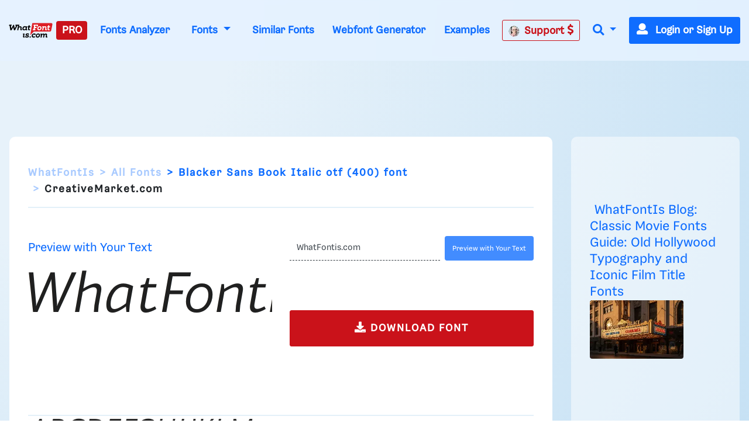

--- FILE ---
content_type: text/plain;charset=UTF-8
request_url: https://c.pub.network/v2/c
body_size: -113
content:
8062fcb2-f592-4e7e-a0a8-cbc695e76114

--- FILE ---
content_type: application/javascript; charset=utf-8
request_url: https://fundingchoicesmessages.google.com/f/AGSKWxVcIwa4pW6XzYKEa4yHy3yPF_MZfon9RF3v7K2B5_ghqZjpZtUywdIbOn-z4MWYWxdOPTY6BYkXCaNK3ZTPUaYK21XwzyEoZ0GZ0647H8qkWP4c93WX1AVePa9InKX_rg5pzGYy7TaHI70dpk1StL6l64n1vygigYKO09VuI2hGrObaLvr9kLMCEiM=/_/adimages./mpu-dm.htm/popunder-/ad/skyscrapper./javascript/oas.
body_size: -1291
content:
window['8936792f-422b-4949-a7b6-4d89168d5f94'] = true;

--- FILE ---
content_type: text/plain;charset=UTF-8
request_url: https://c.pub.network/v2/c
body_size: -264
content:
330c97fa-4e1d-4518-927c-db8bc8ff5f55